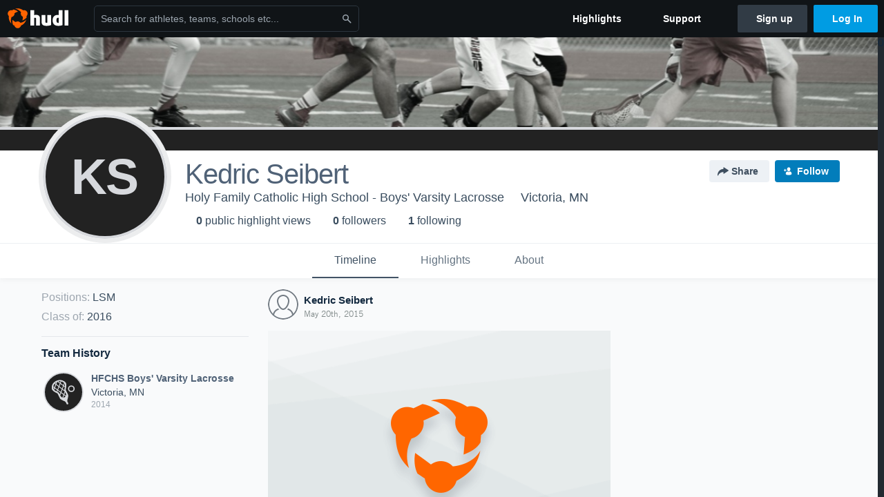

--- FILE ---
content_type: text/html; charset=utf-8
request_url: https://www.google.com/recaptcha/api2/aframe
body_size: 268
content:
<!DOCTYPE HTML><html><head><meta http-equiv="content-type" content="text/html; charset=UTF-8"></head><body><script nonce="r0MU5YakfWaDMO_RNU0R3A">/** Anti-fraud and anti-abuse applications only. See google.com/recaptcha */ try{var clients={'sodar':'https://pagead2.googlesyndication.com/pagead/sodar?'};window.addEventListener("message",function(a){try{if(a.source===window.parent){var b=JSON.parse(a.data);var c=clients[b['id']];if(c){var d=document.createElement('img');d.src=c+b['params']+'&rc='+(localStorage.getItem("rc::a")?sessionStorage.getItem("rc::b"):"");window.document.body.appendChild(d);sessionStorage.setItem("rc::e",parseInt(sessionStorage.getItem("rc::e")||0)+1);localStorage.setItem("rc::h",'1769914502430');}}}catch(b){}});window.parent.postMessage("_grecaptcha_ready", "*");}catch(b){}</script></body></html>